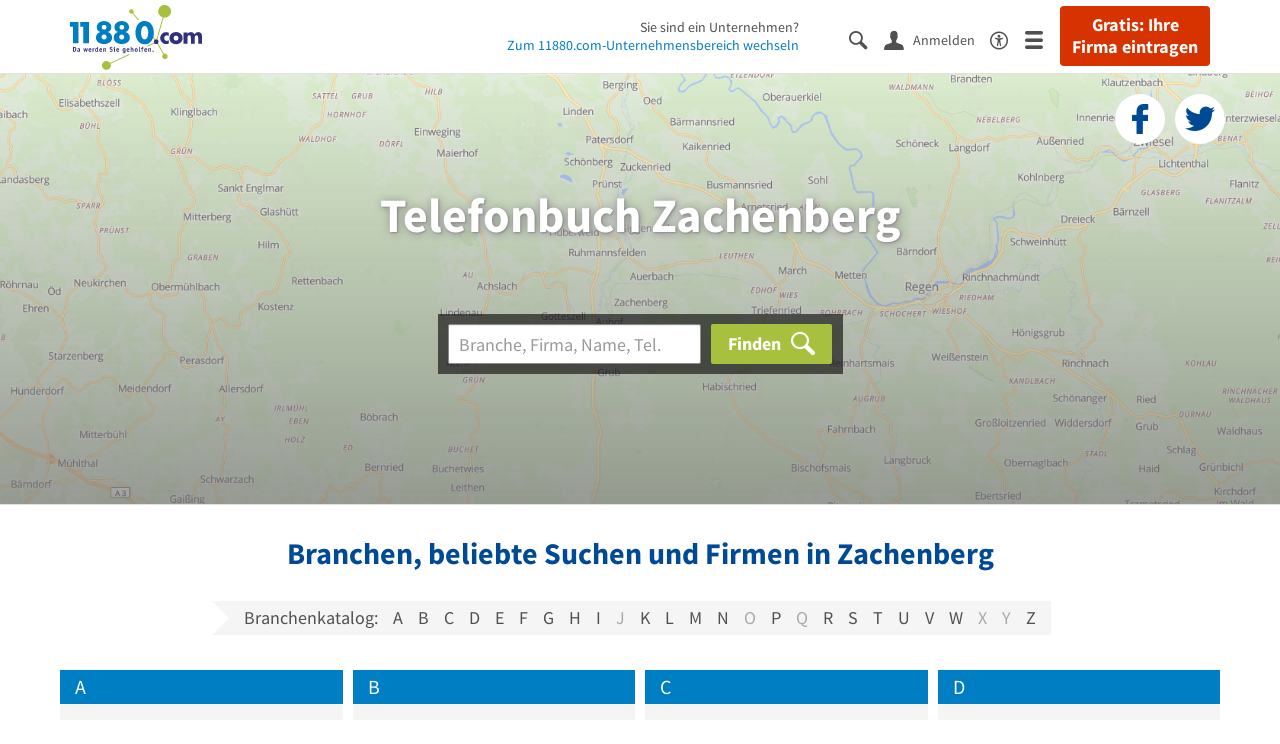

--- FILE ---
content_type: text/html; charset=utf-8
request_url: https://www.11880.com/telefonbuch/zachenberg
body_size: 15573
content:
<!DOCTYPE html>
<html class="no-js" lang="de">
    <head>
        <link rel="preconnect" href="https://a.delivery.consentmanager.net"><link rel="preconnect" href="https://cdn.consentmanager.net"><script>if(!("gdprAppliesGlobally" in window)){window.gdprAppliesGlobally=true}if(!("cmp_id" in window)||window.cmp_id<1){window.cmp_id=0}if(!("cmp_cdid" in window)){window.cmp_cdid="257e89ef4274"}if(!("cmp_params" in window)){window.cmp_params=""}if(!("cmp_host" in window)){window.cmp_host="a.delivery.consentmanager.net"}if(!("cmp_cdn" in window)){window.cmp_cdn="cdn.consentmanager.net"}if(!("cmp_proto" in window)){window.cmp_proto="https:"}if(!("cmp_codesrc" in window)){window.cmp_codesrc="1"}window.cmp_getsupportedLangs=function(){var b=["DE","EN","FR","IT","NO","DA","FI","ES","PT","RO","BG","ET","EL","GA","HR","LV","LT","MT","NL","PL","SV","SK","SL","CS","HU","RU","SR","ZH","TR","UK","AR","BS"];if("cmp_customlanguages" in window){for(var a=0;a<window.cmp_customlanguages.length;a++){b.push(window.cmp_customlanguages[a].l.toUpperCase())}}return b};window.cmp_getRTLLangs=function(){var a=["AR"];if("cmp_customlanguages" in window){for(var b=0;b<window.cmp_customlanguages.length;b++){if("r" in window.cmp_customlanguages[b]&&window.cmp_customlanguages[b].r){a.push(window.cmp_customlanguages[b].l)}}}return a};window.cmp_getlang=function(j){if(typeof(j)!="boolean"){j=true}if(j&&typeof(cmp_getlang.usedlang)=="string"&&cmp_getlang.usedlang!==""){return cmp_getlang.usedlang}var g=window.cmp_getsupportedLangs();var c=[];var f=location.hash;var e=location.search;var a="languages" in navigator?navigator.languages:[];if(f.indexOf("cmplang=")!=-1){c.push(f.substr(f.indexOf("cmplang=")+8,2).toUpperCase())}else{if(e.indexOf("cmplang=")!=-1){c.push(e.substr(e.indexOf("cmplang=")+8,2).toUpperCase())}else{if("cmp_setlang" in window&&window.cmp_setlang!=""){c.push(window.cmp_setlang.toUpperCase())}else{if(a.length>0){for(var d=0;d<a.length;d++){c.push(a[d])}}}}}if("language" in navigator){c.push(navigator.language)}if("userLanguage" in navigator){c.push(navigator.userLanguage)}var h="";for(var d=0;d<c.length;d++){var b=c[d].toUpperCase();if(g.indexOf(b)!=-1){h=b;break}if(b.indexOf("-")!=-1){b=b.substr(0,2)}if(g.indexOf(b)!=-1){h=b;break}}if(h==""&&typeof(cmp_getlang.defaultlang)=="string"&&cmp_getlang.defaultlang!==""){return cmp_getlang.defaultlang}else{if(h==""){h="EN"}}h=h.toUpperCase();return h};(function(){var u=document;var v=u.getElementsByTagName;var h=window;var o="";var b="_en";if("cmp_getlang" in h){o=h.cmp_getlang().toLowerCase();if("cmp_customlanguages" in h){for(var q=0;q<h.cmp_customlanguages.length;q++){if(h.cmp_customlanguages[q].l.toUpperCase()==o.toUpperCase()){o="en";break}}}b="_"+o}function x(i,e){var w="";i+="=";var s=i.length;var d=location;if(d.hash.indexOf(i)!=-1){w=d.hash.substr(d.hash.indexOf(i)+s,9999)}else{if(d.search.indexOf(i)!=-1){w=d.search.substr(d.search.indexOf(i)+s,9999)}else{return e}}if(w.indexOf("&")!=-1){w=w.substr(0,w.indexOf("&"))}return w}var k=("cmp_proto" in h)?h.cmp_proto:"https:";if(k!="http:"&&k!="https:"){k="https:"}var g=("cmp_ref" in h)?h.cmp_ref:location.href;var j=u.createElement("script");j.setAttribute("data-cmp-ab","1");var c=x("cmpdesign","cmp_design" in h?h.cmp_design:"");var f=x("cmpregulationkey","cmp_regulationkey" in h?h.cmp_regulationkey:"");var r=x("cmpgppkey","cmp_gppkey" in h?h.cmp_gppkey:"");var n=x("cmpatt","cmp_att" in h?h.cmp_att:"");j.src=k+"//"+h.cmp_host+"/delivery/cmp.php?"+("cmp_id" in h&&h.cmp_id>0?"id="+h.cmp_id:"")+("cmp_cdid" in h?"&cdid="+h.cmp_cdid:"")+"&h="+encodeURIComponent(g)+(c!=""?"&cmpdesign="+encodeURIComponent(c):"")+(f!=""?"&cmpregulationkey="+encodeURIComponent(f):"")+(r!=""?"&cmpgppkey="+encodeURIComponent(r):"")+(n!=""?"&cmpatt="+encodeURIComponent(n):"")+("cmp_params" in h?"&"+h.cmp_params:"")+(u.cookie.length>0?"&__cmpfcc=1":"")+"&l="+o.toLowerCase()+"&o="+(new Date()).getTime();j.type="text/javascript";j.async=true;if(u.currentScript&&u.currentScript.parentElement){u.currentScript.parentElement.appendChild(j)}else{if(u.body){u.body.appendChild(j)}else{var t=v("body");if(t.length==0){t=v("div")}if(t.length==0){t=v("span")}if(t.length==0){t=v("ins")}if(t.length==0){t=v("script")}if(t.length==0){t=v("head")}if(t.length>0){t[0].appendChild(j)}}}var m="js";var p=x("cmpdebugunminimized","cmpdebugunminimized" in h?h.cmpdebugunminimized:0)>0?"":".min";var a=x("cmpdebugcoverage","cmp_debugcoverage" in h?h.cmp_debugcoverage:"");if(a=="1"){m="instrumented";p=""}var j=u.createElement("script");j.src=k+"//"+h.cmp_cdn+"/delivery/"+m+"/cmp"+b+p+".js";j.type="text/javascript";j.setAttribute("data-cmp-ab","1");j.async=true;if(u.currentScript&&u.currentScript.parentElement){u.currentScript.parentElement.appendChild(j)}else{if(u.body){u.body.appendChild(j)}else{var t=v("body");if(t.length==0){t=v("div")}if(t.length==0){t=v("span")}if(t.length==0){t=v("ins")}if(t.length==0){t=v("script")}if(t.length==0){t=v("head")}if(t.length>0){t[0].appendChild(j)}}}})();window.cmp_addFrame=function(b){if(!window.frames[b]){if(document.body){var a=document.createElement("iframe");a.style.cssText="display:none";if("cmp_cdn" in window&&"cmp_ultrablocking" in window&&window.cmp_ultrablocking>0){a.src="//"+window.cmp_cdn+"/delivery/empty.html"}a.name=b;a.setAttribute("title","Intentionally hidden, please ignore");a.setAttribute("role","none");a.setAttribute("tabindex","-1");document.body.appendChild(a)}else{window.setTimeout(window.cmp_addFrame,10,b)}}};window.cmp_rc=function(h){var b=document.cookie;var f="";var d=0;while(b!=""&&d<100){d++;while(b.substr(0,1)==" "){b=b.substr(1,b.length)}var g=b.substring(0,b.indexOf("="));if(b.indexOf(";")!=-1){var c=b.substring(b.indexOf("=")+1,b.indexOf(";"))}else{var c=b.substr(b.indexOf("=")+1,b.length)}if(h==g){f=c}var e=b.indexOf(";")+1;if(e==0){e=b.length}b=b.substring(e,b.length)}return(f)};window.cmp_stub=function(){var a=arguments;__cmp.a=__cmp.a||[];if(!a.length){return __cmp.a}else{if(a[0]==="ping"){if(a[1]===2){a[2]({gdprApplies:gdprAppliesGlobally,cmpLoaded:false,cmpStatus:"stub",displayStatus:"hidden",apiVersion:"2.0",cmpId:31},true)}else{a[2](false,true)}}else{if(a[0]==="getUSPData"){a[2]({version:1,uspString:window.cmp_rc("")},true)}else{if(a[0]==="getTCData"){__cmp.a.push([].slice.apply(a))}else{if(a[0]==="addEventListener"||a[0]==="removeEventListener"){__cmp.a.push([].slice.apply(a))}else{if(a.length==4&&a[3]===false){a[2]({},false)}else{__cmp.a.push([].slice.apply(a))}}}}}}};window.cmp_gpp_ping=function(){return{gppVersion:"1.0",cmpStatus:"stub",cmpDisplayStatus:"hidden",supportedAPIs:["tcfca","usnat","usca","usva","usco","usut","usct"],cmpId:31}};window.cmp_gppstub=function(){var a=arguments;__gpp.q=__gpp.q||[];if(!a.length){return __gpp.q}var g=a[0];var f=a.length>1?a[1]:null;var e=a.length>2?a[2]:null;if(g==="ping"){return window.cmp_gpp_ping()}else{if(g==="addEventListener"){__gpp.e=__gpp.e||[];if(!("lastId" in __gpp)){__gpp.lastId=0}__gpp.lastId++;var c=__gpp.lastId;__gpp.e.push({id:c,callback:f});return{eventName:"listenerRegistered",listenerId:c,data:true,pingData:window.cmp_gpp_ping()}}else{if(g==="removeEventListener"){var h=false;__gpp.e=__gpp.e||[];for(var d=0;d<__gpp.e.length;d++){if(__gpp.e[d].id==e){__gpp.e[d].splice(d,1);h=true;break}}return{eventName:"listenerRemoved",listenerId:e,data:h,pingData:window.cmp_gpp_ping()}}else{if(g==="getGPPData"){return{sectionId:3,gppVersion:1,sectionList:[],applicableSections:[0],gppString:"",pingData:window.cmp_gpp_ping()}}else{if(g==="hasSection"||g==="getSection"||g==="getField"){return null}else{__gpp.q.push([].slice.apply(a))}}}}}};window.cmp_msghandler=function(d){var a=typeof d.data==="string";try{var c=a?JSON.parse(d.data):d.data}catch(f){var c=null}if(typeof(c)==="object"&&c!==null&&"__cmpCall" in c){var b=c.__cmpCall;window.__cmp(b.command,b.parameter,function(h,g){var e={__cmpReturn:{returnValue:h,success:g,callId:b.callId}};d.source.postMessage(a?JSON.stringify(e):e,"*")})}if(typeof(c)==="object"&&c!==null&&"__uspapiCall" in c){var b=c.__uspapiCall;window.__uspapi(b.command,b.version,function(h,g){var e={__uspapiReturn:{returnValue:h,success:g,callId:b.callId}};d.source.postMessage(a?JSON.stringify(e):e,"*")})}if(typeof(c)==="object"&&c!==null&&"__tcfapiCall" in c){var b=c.__tcfapiCall;window.__tcfapi(b.command,b.version,function(h,g){var e={__tcfapiReturn:{returnValue:h,success:g,callId:b.callId}};d.source.postMessage(a?JSON.stringify(e):e,"*")},b.parameter)}if(typeof(c)==="object"&&c!==null&&"__gppCall" in c){var b=c.__gppCall;window.__gpp(b.command,function(h,g){var e={__gppReturn:{returnValue:h,success:g,callId:b.callId}};d.source.postMessage(a?JSON.stringify(e):e,"*")},"parameter" in b?b.parameter:null,"version" in b?b.version:1)}};window.cmp_setStub=function(a){if(!(a in window)||(typeof(window[a])!=="function"&&typeof(window[a])!=="object"&&(typeof(window[a])==="undefined"||window[a]!==null))){window[a]=window.cmp_stub;window[a].msgHandler=window.cmp_msghandler;window.addEventListener("message",window.cmp_msghandler,false)}};window.cmp_setGppStub=function(a){if(!(a in window)||(typeof(window[a])!=="function"&&typeof(window[a])!=="object"&&(typeof(window[a])==="undefined"||window[a]!==null))){window[a]=window.cmp_gppstub;window[a].msgHandler=window.cmp_msghandler;window.addEventListener("message",window.cmp_msghandler,false)}};window.cmp_addFrame("__cmpLocator");if(!("cmp_disableusp" in window)||!window.cmp_disableusp){window.cmp_addFrame("__uspapiLocator")}if(!("cmp_disabletcf" in window)||!window.cmp_disabletcf){window.cmp_addFrame("__tcfapiLocator")}if(!("cmp_disablegpp" in window)||!window.cmp_disablegpp){window.cmp_addFrame("__gppLocator")}window.cmp_setStub("__cmp");if(!("cmp_disabletcf" in window)||!window.cmp_disabletcf){window.cmp_setStub("__tcfapi")}if(!("cmp_disableusp" in window)||!window.cmp_disableusp){window.cmp_setStub("__uspapi")}if(!("cmp_disablegpp" in window)||!window.cmp_disablegpp){window.cmp_setGppStub("__gpp")};</script>
        
<meta charset="UTF-8" />
<title>Telefonbuch Zachenberg - Adressen &amp; Telefonnummern finden</title>
<meta name="robots" content="index, follow">
<meta name="description" content="Telefonbuch Zachenberg - Finden Sie Unternehmen, Firmen &amp; Personen in Zachenberg mit Telefonnummer, Adresse und weiteren Infos aus dem Branchenbuch Zachenberg.">
<meta name="viewport" content="width=device-width, initial-scale=1">
<meta http-equiv="X-UA-Compatible" content="IE=edge" />
<meta property="og:title" content="Telefonbuch Zachenberg - Adressen &amp; Telefonnummern finden" />
<meta property="og:site_name" content="Telefonbuch Zachenberg - Adressen &amp; Telefonnummern finden" />
<meta property="og:type" content="website" />
    <meta property="og:image" content="//static.11880.com/Portal/images/11880/11880_600x600.png" />
<meta property="og:description" content="Telefonbuch Zachenberg - Finden Sie Unternehmen, Firmen & Personen in Zachenberg mit Telefonnummer, Adresse und weiteren Infos aus dem Branchenbuch Zachenberg." />
<meta property="og:locale" content="de_DE" />
<meta property="og:url" content="https://www.11880.com/telefonbuch/zachenberg" />
<meta property="fb:app_id" content="164582917283669" /> 


<link rel="preconnect" href="https://static.11880.com/" crossorigin /><link rel="preconnect" href="https://static.11880.com/" /><link rel="dns-prefetch" href="https://myk.11880.com" /><link rel="preconnect" href="https://cdn.11880.com/" /><link rel="dns-prefetch" href="https://statistics.11880.com/" /><link rel="preload" href="//static.11880.com/Portal/fonts/icons/11880-icons+1768389307725.woff2"as="font"type="font/woff2"crossorigin>


<link href="https://www.11880.com/telefonbuch/zachenberg" rel="canonical">

	<style>.navbar-custom .logo{background-image:url(https://static.11880.com/Portal/images/11880/logo-vector.svg)}@media only screen and (max-width:767px){.navbar-custom .logo{background-image:url(https://static.11880.com/Portal/images/11880/logo-vector-without-claim.svg)}}@font-face {font-family:  '11880-icons';src:          url('//static.11880.com/Portal/fonts/icons/11880-icons+1768389307725.eot');src:          url('//static.11880.com/Portal/fonts/icons/11880-icons+1768389307725.eot#iefix') format('embedded-opentype'),url('//static.11880.com/Portal/fonts/icons/11880-icons+1768389307725.woff2') format('woff2'),url('//static.11880.com/Portal/fonts/icons/11880-icons+1768389307725.ttf') format('truetype'),url('//static.11880.com/Portal/fonts/icons/11880-icons+1768389307725.woff') format('woff'),url('//static.11880.com/Portal/fonts/icons/11880-icons+1768389307725.svg#11880-icons') format('svg');font-weight:  normal;font-style:   normal;font-display: block;}</style>

<link rel="apple-touch-icon" href="//static.11880.com/Portal/images/apple-touch-icon-11880.png" />
<link rel="icon" href="//static.11880.com/Portal/images/11880/favicon.ico" />
	
	                        <!-- Google Tag Manager -->
    <script type="text/javascript">
        window['gtag_enable_tcf_support'] = true;
        window.dataLayer = window.dataLayer || [];
        function gtag() {
            dataLayer.push(arguments);
        }

        gtag("consent", "default", {
            ad_storage: "denied",
            analytics_storage: "denied",
            wait_for_update: 500
        });

        gtag("set", "ads_data_redaction", true);

        document.addEventListener("DOMContentLoaded", function (event) {
            (function(w, d, s, l, i){
                w[l] = w[l] || [];
                w[l].push({ 'gtm.start': new Date().getTime(), event:'gtm.js' });
                var f = d.getElementsByTagName(s)[0], j = d.createElement(s), dl = l != 'dataLayer' ? '&l=' + l : '';
                j.type = 'text/javascript';
                j.async = true;
                j.src = 'https://www.googletagmanager.com/gtm.js?id=' + i + dl;
                f.parentNode.insertBefore(j, f);

                j.addEventListener('load', function() {
                    console.log('[GTM] Loaded');
                    setTimeout(function(){
                        var _ge = new CustomEvent('gtm_loaded', { bubbles: true });
                        d.dispatchEvent(_ge);
                    }, 500);
                });
            })(window,document,'script','dataLayer','GTM-KNK9MRG');
        });
    </script>
    <!-- End Google Tag Manager -->

        
                        <!-- Google tag (gtag.js) [GA4] -->
    <script type="text/javascript" async src="https://www.googletagmanager.com/gtag/js?id=G-DW1FF9MZ2J"></script>
    <script type="text/javascript">
        window.dataLayer = window.dataLayer || [];
        function gtag(){
            dataLayer.push(arguments);
        }
        gtag('js', new Date());

        gtag("consent", "default", {
            ad_storage: "denied",
            wait_for_update: 500
        });

        gtag('consent', 'update', {
            ad_storage: 'denied',
            analytics_storage: 'granted'
        });

        gtag('config', 'G-DW1FF9MZ2J');
    </script>
    <!-- End Google Tag (gtag.js) [GA4] -->

        	

<script type="text/javascript">if (window.location.hash == '#_=_')window.location.hash = '';</script>

<script type="text/javascript" data-cfasync="false">
    var kt                                        = kt || { };
    kt.Data                                       = kt.Data || { };
    kt.Data.Page                                  = {"eyecatcherImages":[{"fileName":"ekomi.png","fileNameRetina":"ekomi@2x.png","width":150,"height":150,"alt":"eKomi Siegel","url":"https:\/\/www.ekomi.de\/bewertungen-11880-com.html","target":"_blank","show":true}],"heroImages":[{"filename":"startseite_winter-2025.webp","copyright":"\u00a9 pexels \/ grizzlybear","text":"Finden Sie lokale Unternehmen","sub":"Deutschlands gr\u00f6\u00dfte Branchenauskunft","context":"search"},{"filename":"startseite_preisvergleich.webp","copyright":"Foto \u00a9 winyuu","text":"Der 11880.com Preisvergleich: <br>Sparen Sie Zeit &amp; Geld","context":"pricecomparisonselector"},{"filename":"firma-testen.webp","copyright":"Foto \u00a9 istockphoto.com","text":"Wie gut ist Ihre Firma online aufgestellt?","context":"testcompany"}],"source":"LIZHLZHOIZPH."};
    kt.Data.User                                  = kt.Data.User || { };
    kt.Data.Shared                                = kt.Data.Shared || { };
    kt.Data.params                                = kt.Data.params || { };
    kt.Data.Chatbot                               = kt.Data.Chatbot || { };
            kt.Data.Chatbot.projectId = '66a354705515f333bd5ebb97';
        kt.Data.Chatbot.versionId = 'production';
        kt.Data.Chatbot.cssUrl    = 'https://static.11880.com/components/chatbot/css/chatbot.min.css';
        kt.Service                                    = kt.Service || { };
    kt.Service.Environment                        = kt.Service.Environment || { };
    kt.Service.Environment.name                   = 'LIVE';
    kt.Service.Environment.domain                 = '11880.com';
    kt.Service.Environment.rootUrl                = '//www.11880.com';
    kt.Service.Environment.myUrl                  = '//my.11880.com';
    kt.Service.Environment.staticUrl              = '//static.11880.com/';
    kt.Service.Environment.staticVerticalUrl      = 'https://static.11880.com/';
    kt.Service.Environment.b2bSiteUrl             = '//unternehmen.11880.com/';
    kt.Service.Environment.cdnBaseUrl             = '//cdn.11880.com/';
    kt.Service.Environment.osmUrl                 = 'https://osm.11880.com/';
    kt.Service.Environment.osrmUrl                = 'https://osrm.11880.com/';
    kt.Service.Environment.osmFallbackMode        = 'false';
    kt.Service.Environment.Vertical               = kt.Service.Environment.Vertical || { };
    kt.Service.Environment.Vertical.genericDomain = '';
    kt.Service.Environment.Vertical.searchSlug    = '';
    kt.Service.Environment.UAK_COOKIE_NAME        = '__uak';
    kt.Service.Environment.SESSION_KEY            = 'SESSIONKEY';
    kt.Service.GeoIpCity                          = kt.Service.GeoIpCity || { };
    kt.Service.GeoIpCity.name                     = 'Zachenberg';
    kt.Service.GeoIpCity.slug                     = 'Zachenberg';
    kt.Service.brand                              = '11880';
    kt.Service.myKHost                            = 'https://my.11880.com';
    kt.Service.wfdjHost                           = '//www.wirfindendeinenjob.de';
    kt.Service.localytixHost                      = '//www.localytix.de';
    kt.Service.registerUrl                        = '//myk.11880.com/';
    kt.Service.ratingMaxLength                    = '4000';
    kt.Service.loginUrl                           = 'https://myk.11880.com/login';
    kt.Service.Params                             = JSON.parse('[]');
    kt.Service.mouseFlowEnabled                   = false;
    kt.Service.hasFilterTypes                     = { };
    kt.Component                                  = kt.Component || { };

        kt.Data.Shared.leadFormSubmitUrl = "//v.11880.com";
            kt.Data.Shared.leadFormTracking = {"referrer":"none","trackingId":null,"trackingType":null,"portaltype":"11880.com","pagetype":"undefined \/telefonbuch\/zachenberg","verticaltype":"","formtype":"","trade":"","label":""};
        //User Auth
        kt.Data.User.isLoggedIn = false;
    kt.Data.User.role = 'guest';
        
    </script>




                        <link rel="stylesheet"
                  href="//static.11880.com/Portal/css/main_11880.min+1768389307725.css" />
            <!--[if lte IE 9]>
<link rel="stylesheet" href="//static.11880.com/Portal/css/main.11880.ie9+1768389307725.css" />
<link rel="stylesheet" href="//static.11880.com/Portal/css/ie9.min+1768389307725.css" />
<![endif]-->




<!--[if lt IE 9]>
<script src="//static.11880.com/Portal/js/vendor/html5shiv.js"></script>
<![endif]-->


        


    </head>
    <body class="11880 telefonbuch">
        
    <nav class="navbar navbar-default navbar-custom navbar-fixed-top" id="main-navigation">
        <div class="container-fluid">
            <div id="navbar">
                <a class="logo"
                   title="11880.com"
                   href="//www.11880.com"
                >
                    <span class="sr-only">11880.com</span>
                </a>

                                    <form class="link-form" action="https://www.11880.com/form"method="POST" target="_blank"><input type="hidden" name="source" value="*JSPPyTNQ4HnYNS1Ye1m4MOgNTfrtfQtxizfOOgUDidABCTCNG2nUFFsX9GicBFXRtraptDTig_NIvMNY2QnbdQ" /><button class="link nav-register hidden-special hidden-sm hidden-xs" title="Gratis: Ihre Firma eintragen"type="submit">
                        Gratis: Ihre Firma eintragen
                    </button></form>
                
                <ul class="nav navbar-nav navbar-right">
                                            <li id="navbar-search-icon" class="navbar-search-icon">
                            <button class="link" data-bind="click: kt.Service.TopNavigation.toggleSearchNavigation" aria-label="Suche einblenden">
                                <span id="toggle-search-icons" class="icon-search"></span>
                            </button>
                        </li>
                    
                                                                        <li class="navbar-user-info">
                                <form class="link-form" action="https://www.11880.com/form"method="POST"><input type="hidden" name="source" value="*JSPPyTNQ4HkO-uFFPTtpOidLHJ9bvI_NLXlEGPuqbMA" /><button class="link log-user" aria-label="Anmelden"type="submit">
                                    <span class="icon-user"></span>
                                    <span class="text-with-icon center-text-with-icon hidden-sm hidden-xs">Anmelden</span>
                                </button></form>
                            </li>
                                                                <li>
                        <a href="/barrierefreiheit">
                            <span class="icon-accessibility"></span>
                        </a>
                    </li>
                    <li class="navbar-toggle-burger-menu">
                        <button class="link" data-bind="click: kt.Service.TopNavigation.toggleBurgerMenu" aria-label="Menü">
                            <span class="icon-menu"></span>
                                                    </button>
                        <div id="main-mega-menu" class="mega-menu-content mega-menu-right mega-menu-burger mega-menu-fixed"
                             style="display: none;" data-bind="visible: kt.Service.TopNavigation.isBurgerMenuVisible">
                            <div class="mega-menu-inner">
                                <div class="row">
                                                                                                                <ul class="list-unstyled col-xs-12">
                                            <li class="hidden-sm-up">
                                                <button data-bind="click: kt.Service.TopNavigation.toggleBurgerMenu" aria-label="Menü"
                                                        class="options-close"><span class="icon-close"></span></button>
                                            </li>
                                                                                    </ul>
                                                                                                                                
    <ul class="list-unstyled col-xs-12">
                    
                                                <li>
                        <button class="js-toggle-for-users" data-bind="click: function() { kt.Service.TopNavigation.toggleMenuX('burger', 'for-users', false); }">
                            Für Sie

                            <span class="icon-right">
                            </span>
                        </button>

                        <div class="js-submenu js-submenu-for-users collapsed-nested-menu"
                             data-bind="{ visible: kt.Service.TopNavigation.isMenuVisibleX('burger', 'for-users') }"
                             data-is-initially-open="true">

                            <div class="options d-sm-none hidden-sm-up">
                                <button class="options-close" aria-label="Menü" data-bind="click: kt.Service.TopNavigation.toggleBurgerMenu">
                                    <span class="icon-close"></span>
                                </button>

                                <button class="options-back" data-bind="click: function(){ kt.Service.TopNavigation.toggleMenuX('burger', 'for-users'); }">
                                    <span class="icon-left"></span>
                                </button>
                            </div>

                            <div class="collapsed-nested-menu_content" data-menu-id="for-users">
                                <div class="h3 nested-menu-headline d-sm-none hidden-sm-up">
                                    Für Sie
                                </div>

                                    
    <ul class="list-unstyled col-xs-12">
                    
                                                <li>
                        <a title="Detailsuche"                           href="https://www.11880.com/suche">
                            Detailsuche
                        </a>
                    </li>
                                                
                                                <li>
                        <a title="Personensuche"                           href="https://www.11880.com/personensuche">
                            Personensuche
                        </a>
                    </li>
                                                
                                                <li>
                        <a title="Rückwärtssuche"                           href="https://www.11880.com/rueckwaertssuche">
                            Rückwärtssuche
                        </a>
                    </li>
                                                
                                                <li>
                        <a title="Branchenbuch"                           href="https://www.11880.com/branchenbuch">
                            Branchenbuch
                        </a>
                    </li>
                                                
                                                <li>
                        <a title="Telefonbuch"                           href="https://www.11880.com/telefonbuch">
                            Telefonbuch
                        </a>
                    </li>
                                                
                                                <li>
                        <a title="Firmenverzeichnis"                           href="https://www.11880.com/firmen-abc">
                            Firmenverzeichnis
                        </a>
                    </li>
                                                
                                                <li>
                        <a title="Preisvergleich"                           href="https://www.11880.com/preisvergleich">
                            Preisvergleich
                        </a>
                    </li>
                                                
                                                <li>
                        <a title="Telefonauskunft"                           href="https://www.11880.com/telefonauskunft">
                            Telefonauskunft
                        </a>
                    </li>
                                                
                                                <li>
                        <a title="Firmensuche"                           href="https://www.11880.com/firmen-finden">
                            Firmensuche
                        </a>
                    </li>
                                    
    </ul>

                            </div>
                        </div>
                    </li>
                                                
                            <li class="separator clearfix">
                </li>
                                
                                                <li>
                        <button class="js-toggle-for-business" data-bind="click: function() { kt.Service.TopNavigation.toggleMenuX('burger', 'for-business', false); }">
                            Für Firmeninhaber

                            <span class="icon-right">
                            </span>
                        </button>

                        <div class="js-submenu js-submenu-for-business collapsed-nested-menu"
                             data-bind="{ visible: kt.Service.TopNavigation.isMenuVisibleX('burger', 'for-business') }"
                             data-is-initially-open="true">

                            <div class="options d-sm-none hidden-sm-up">
                                <button class="options-close" aria-label="Menü" data-bind="click: kt.Service.TopNavigation.toggleBurgerMenu">
                                    <span class="icon-close"></span>
                                </button>

                                <button class="options-back" data-bind="click: function(){ kt.Service.TopNavigation.toggleMenuX('burger', 'for-business'); }">
                                    <span class="icon-left"></span>
                                </button>
                            </div>

                            <div class="collapsed-nested-menu_content" data-menu-id="for-business">
                                <div class="h3 nested-menu-headline d-sm-none hidden-sm-up">
                                    Für Firmeninhaber
                                </div>

                                    
    <ul class="list-unstyled col-xs-12">
                    
                                                <li>
                        <a title="Unsere Produkte" rel="noopener" target="_blank"                           href="https://unternehmen.11880.com">
                            Unsere Produkte
                        </a>
                    </li>
                                                
                                                <li>
                        <a title="Unser Angebotsservice"                           href="https://www.11880.com/angebotsservice">
                            Unser Angebotsservice
                        </a>
                    </li>
                                                
                                                <li>
                        <button class="js-toggle-more-portals" data-bind="click: function() { kt.Service.TopNavigation.toggleMenuX('burger', 'more-portals', false); }">
                            Unsere Portale

                            <span class="icon-right">
                            </span>
                        </button>

                        <div class="js-submenu js-submenu-more-portals collapsed-nested-menu"
                             data-bind="{ visible: kt.Service.TopNavigation.isMenuVisibleX('burger', 'more-portals') }"
                             data-is-initially-open="false">

                            <div class="options d-sm-none hidden-sm-up">
                                <button class="options-close" aria-label="Menü" data-bind="click: kt.Service.TopNavigation.toggleBurgerMenu">
                                    <span class="icon-close"></span>
                                </button>

                                <button class="options-back" data-bind="click: function(){ kt.Service.TopNavigation.toggleMenuX('burger', 'more-portals'); }">
                                    <span class="icon-left"></span>
                                </button>
                            </div>

                            <div class="collapsed-nested-menu_content" data-menu-id="more-portals">
                                <div class="h3 nested-menu-headline d-sm-none hidden-sm-up">
                                    Unsere Portale
                                </div>

                                    
    <ul class="list-unstyled col-xs-12">
                    
                                                <li>
                        <a title="11880 Fachportale" rel="noopener" target="_blank"                           href="https://unternehmen.11880.com/fachportaleintrag#fachportale">
                            11880 Fachportale
                        </a>
                    </li>
                                                
                                                <li>
                        <a title="werkenntdenBESTEN" rel="noopener" target="_blank"                           href="https://www.werkenntdenbesten.de">
                            werkenntdenBESTEN
                        </a>
                    </li>
                                                
                                                <li>
                        <a title="wirfindendeinenJOB" rel="noopener" target="_blank"                           href="https://www.wirfindendeinenjob.de/">
                            wirfindendeinenJOB
                        </a>
                    </li>
                                                
                                                <li>
                        <a title="cleverB2B" rel="noopener" target="_blank"                           href="https://business.cleverb2b.de">
                            cleverB2B
                        </a>
                    </li>
                                                
                                                <li>
                        <a title="Postleitzahlen.de" rel="noopener" target="_blank"                           href="https://www.postleitzahlen.de">
                            Postleitzahlen.de
                        </a>
                    </li>
                                    
    </ul>

                            </div>
                        </div>
                    </li>
                                                
                                                <li>
                        <a title="Referenzen" rel="noopener" target="_blank"                           href="https://erfahrungen.11880.com">
                            Referenzen
                        </a>
                    </li>
                                    
    </ul>

                            </div>
                        </div>
                    </li>
                                                
                            <li>
                    <a class="register-company"
                       title="Firma eintragen" rel="noopener"                       href="https://firma-eintragen-kostenlos.11880.com">
                        Firma eintragen
                    </a>
                </li>
                                
                            <li class="separator clearfix">
                </li>
                                
                                                <li>
                        <button class="js-toggle-about-us" data-bind="click: function() { kt.Service.TopNavigation.toggleMenuX('burger', 'about-us', false); }">
                            Über 11880.com

                            <span class="icon-right">
                            </span>
                        </button>

                        <div class="js-submenu js-submenu-about-us collapsed-nested-menu"
                             data-bind="{ visible: kt.Service.TopNavigation.isMenuVisibleX('burger', 'about-us') }"
                             data-is-initially-open="true">

                            <div class="options d-sm-none hidden-sm-up">
                                <button class="options-close" aria-label="Menü" data-bind="click: kt.Service.TopNavigation.toggleBurgerMenu">
                                    <span class="icon-close"></span>
                                </button>

                                <button class="options-back" data-bind="click: function(){ kt.Service.TopNavigation.toggleMenuX('burger', 'about-us'); }">
                                    <span class="icon-left"></span>
                                </button>
                            </div>

                            <div class="collapsed-nested-menu_content" data-menu-id="about-us">
                                <div class="h3 nested-menu-headline d-sm-none hidden-sm-up">
                                    Über 11880.com
                                </div>

                                    
    <ul class="list-unstyled col-xs-12">
                    
                                                <li>
                        <a title="Über uns" rel="noopener" target="_blank"                           href="https://unternehmen.11880.com/ueber-uns">
                            Über uns
                        </a>
                    </li>
                                                
                                                <li>
                        <a title="Arbeiten bei 11880.com" rel="noopener" target="_blank"                           href="https://karriere.11880.com">
                            Arbeiten bei 11880.com
                        </a>
                    </li>
                                                
                                                <li>
                        <a title="Investor Relations" rel="noopener" target="_blank"                           href="https://ir.11880.com">
                            Investor Relations
                        </a>
                    </li>
                                    
    </ul>

                            </div>
                        </div>
                    </li>
                                    
    </ul>

                                                                    </div>
                            </div>
                        </div>
                    </li>
                </ul>

                                    <div class="nav navbar-nav navbar-main nav-company-page hidden-xs" data-bind="visible: kt.Service.TopNavigation.isLeftNavigationVisible">
                        Sie sind ein Unternehmen?<br />
                        <a href="https://unternehmen.11880.com"
                           rel="noopener nofollow"
                           title="11880.com-Unternehmensbereich"
                           target="_blank">Zum 11880.com-Unternehmensbereich wechseln</a>
                    </div>
                
                <div class="nav-search-bar-header navbar-left navbar-search"
                     data-bind="visible: kt.Service.TopNavigation.isSearchBarVisible" style="display:none;">
                    <div class="search-bar-header">
                        <search-bar-header params="{ 'instance': 'header' }"></search-bar-header>
                    </div>
                </div>
            </div>
        </div>

            </nav>

        <div id="page">
            <section class="content-body content">
                                    <section class="hero">

    
    
    
                <div class="soc-buttons">
        <form class="link-form" action="https://www.11880.com/form"method="POST" target="_blank"><input type="hidden" name="source" value="*JSPPyTNQ4HkNFcmJxQRv1mPDJDnJoGIW_kplPQjBVfD-MAi9yzWfGOCkwNfUw2kWXAg5qxWxJeGKavSrZUcB7_s7LfmGYgfChhaL6sWcg3M" /><button class="link" title="Eintrag twittern" data-bind="click: function() { kt.Service.Tracking.triggerROA('share'); return true; }"type="submit">
            <span class="icon-twitter"></span>
        </button></form>
        <form class="link-form" action="https://www.11880.com/form"method="POST" target="_blank"><input type="hidden" name="source" value="*JSPPyTNQ4HlK6q4KS4UGUgDbth9uS5HjNgVzx7ijm27WdGOTFGCFgj2tDy-Jblm1Cgr2tqdq8sATc1vZ82_YtBpk6VlsyUECcpvKzZjQ_rX8Nh7I0_y3iTLtRAnljwvF" /><button class="link" title="Eintrag bei Facebook teilen" data-bind="click: function() { kt.Service.Tracking.triggerROA('share'); return true; }"type="submit">
            <span class="icon-facebook"></span>
        </button></form>
    </div>

    
    
    
            <h1>Telefonbuch Zachenberg<br />
                </h1>
    
    
    
    
    
            <map-search-bar ></map-search-bar>
    
            <script type="text/javascript">
    var kt           = kt || {};
    kt.Config        = kt.Config || {};
    kt.Config.Plugin = kt.Config.Plugin || {};
    kt.Config.Plugin.HeroCarousel = {
        id: 'carousel-imagecarousel-2',
        settings: {
            speed : 4000,
            controls : false,
            pause : 4000,
            isMap : true,
        }
    };
</script>
<div class="carousel" id="carousel-imagecarousel-2">
                        <div>
                <img src="" data-src="//osms.11880.com/static/smap-48.967488x12.999369-12-1680x600.png" style="display: none;"  class="unveil">
            </div>
            
</div>

    
            <div class="trans-back">&nbsp;</div>
    
            <search-bar></search-bar>
    
	
            
    
    
    
</section>








                                            
                                                            <section id="trades-link-box--trades-by-city-from-a-to-z" class="trades-link-box trades-link-box--trades-by-city-from-a-to-z"><h2 class="trades-link-box__headline">Branchen, beliebte Suchen und Firmen in Zachenberg</h2><div class="container-fluid"><div class="row trades-link-box__row"><div class="col-xs-12 trades-link-box__col"><div class="letter-nav"><ul class="letter-nav__list"><li class="letter-nav__list-element">Branchenkatalog:</li><li class="letter-nav__list-element "><a href="/telefonbuch/zachenberg/a" title="Branchen mit A in Zachenberg" class="letter-nav__link">A</a></li><li class="letter-nav__list-element "><a href="/telefonbuch/zachenberg/b" title="Branchen mit B in Zachenberg" class="letter-nav__link">B</a></li><li class="letter-nav__list-element "><a href="/telefonbuch/zachenberg/c" title="Branchen mit C in Zachenberg" class="letter-nav__link">C</a></li><li class="letter-nav__list-element "><a href="/telefonbuch/zachenberg/d" title="Branchen mit D in Zachenberg" class="letter-nav__link">D</a></li><li class="letter-nav__list-element "><a href="/telefonbuch/zachenberg/e" title="Branchen mit E in Zachenberg" class="letter-nav__link">E</a></li><li class="letter-nav__list-element "><a href="/telefonbuch/zachenberg/f" title="Branchen mit F in Zachenberg" class="letter-nav__link">F</a></li><li class="letter-nav__list-element "><a href="/telefonbuch/zachenberg/g" title="Branchen mit G in Zachenberg" class="letter-nav__link">G</a></li><li class="letter-nav__list-element "><a href="/telefonbuch/zachenberg/h" title="Branchen mit H in Zachenberg" class="letter-nav__link">H</a></li><li class="letter-nav__list-element "><a href="/telefonbuch/zachenberg/i" title="Branchen mit I in Zachenberg" class="letter-nav__link">I</a></li><li class="letter-nav__list-element "><span class="letter-nav__list-element-inactive">J</span></li><li class="letter-nav__list-element "><a href="/telefonbuch/zachenberg/k" title="Branchen mit K in Zachenberg" class="letter-nav__link">K</a></li><li class="letter-nav__list-element "><a href="/telefonbuch/zachenberg/l" title="Branchen mit L in Zachenberg" class="letter-nav__link">L</a></li><li class="letter-nav__list-element "><a href="/telefonbuch/zachenberg/m" title="Branchen mit M in Zachenberg" class="letter-nav__link">M</a></li><li class="letter-nav__list-element "><a href="/telefonbuch/zachenberg/n" title="Branchen mit N in Zachenberg" class="letter-nav__link">N</a></li><li class="letter-nav__list-element "><span class="letter-nav__list-element-inactive">O</span></li><li class="letter-nav__list-element "><a href="/telefonbuch/zachenberg/p" title="Branchen mit P in Zachenberg" class="letter-nav__link">P</a></li><li class="letter-nav__list-element "><span class="letter-nav__list-element-inactive">Q</span></li><li class="letter-nav__list-element "><a href="/telefonbuch/zachenberg/r" title="Branchen mit R in Zachenberg" class="letter-nav__link">R</a></li><li class="letter-nav__list-element "><a href="/telefonbuch/zachenberg/s" title="Branchen mit S in Zachenberg" class="letter-nav__link">S</a></li><li class="letter-nav__list-element "><a href="/telefonbuch/zachenberg/t" title="Branchen mit T in Zachenberg" class="letter-nav__link">T</a></li><li class="letter-nav__list-element "><a href="/telefonbuch/zachenberg/u" title="Branchen mit U in Zachenberg" class="letter-nav__link">U</a></li><li class="letter-nav__list-element "><a href="/telefonbuch/zachenberg/v" title="Branchen mit V in Zachenberg" class="letter-nav__link">V</a></li><li class="letter-nav__list-element "><a href="/telefonbuch/zachenberg/w" title="Branchen mit W in Zachenberg" class="letter-nav__link">W</a></li><li class="letter-nav__list-element "><span class="letter-nav__list-element-inactive">X</span></li><li class="letter-nav__list-element "><span class="letter-nav__list-element-inactive">Y</span></li><li class="letter-nav__list-element "><a href="/telefonbuch/zachenberg/z" title="Branchen mit Z in Zachenberg" class="letter-nav__link">Z</a></li></ul></div></div></div><div class="row trades-link-box__row"><div class="col-xs-12 col-sm-3 trades-link-box__col"><div class="trades-link-box__panel"><h3 class="trades-link-box__panel-headline">A</h3><div class="trades-link-box__panel-content"><ul class="trades-link-box__list"><li class="trades-link-box__list-item"><a href="https://www.11880.com/suche/autowerkstatt/zachenberg" title="Autowerkstatt Zachenberg" class="trades-link-box__list-item-link">Autowerkstatt</a></li><li class="trades-link-box__list-item"><a href="https://www.11880.com/suche/autoteile/zachenberg" title="Autoteile Zachenberg" class="trades-link-box__list-item-link">Autoteile</a></li><li class="trades-link-box__list-item"><a href="https://www.11880.com/suche/autohandel/zachenberg" title="Autohandel Zachenberg" class="trades-link-box__list-item-link">Autohandel</a></li><li class="trades-link-box__list-item"><a href="https://www.11880.com/suche/architekturbuero/zachenberg" title="Architekturbüro Zachenberg" class="trades-link-box__list-item-link">Architekturbüro</a></li><li class="trades-link-box__list-item"><a href="https://www.11880.com/suche/autozubehoer/zachenberg" title="Autozubehör Zachenberg" class="trades-link-box__list-item-link">Autozubehör</a></li><li class="trades-link-box__list-item"><a href="/telefonbuch/zachenberg/a" title="Branchen mit A in Zachenberg" class="trades-link-box__list-item-link"><i class="icon-right"></i> mehr mit A</a></li></ul></div></div></div><div class="col-xs-12 col-sm-3 trades-link-box__col"><div class="trades-link-box__panel"><h3 class="trades-link-box__panel-headline">B</h3><div class="trades-link-box__panel-content"><ul class="trades-link-box__list"><li class="trades-link-box__list-item"><a href="https://www.11880.com/suche/buchhandlung/zachenberg" title="Buchhandlung Zachenberg" class="trades-link-box__list-item-link">Buchhandlung</a></li><li class="trades-link-box__list-item"><a href="https://www.11880.com/suche/baustoffhandel/zachenberg" title="Baustoffhandel Zachenberg" class="trades-link-box__list-item-link">Baustoffhandel</a></li><li class="trades-link-box__list-item"><a href="https://www.11880.com/suche/baumaschinenverleih/zachenberg" title="Baumaschinenverleih Zachenberg" class="trades-link-box__list-item-link">Baumaschinenverleih</a></li><li class="trades-link-box__list-item"><a href="https://www.11880.com/suche/bodenleger/zachenberg" title="Bodenleger Zachenberg" class="trades-link-box__list-item-link">Bodenleger</a></li><li class="trades-link-box__list-item"><a href="https://www.11880.com/suche/bueroservice/zachenberg" title="Büroservice Zachenberg" class="trades-link-box__list-item-link">Büroservice</a></li><li class="trades-link-box__list-item"><a href="/telefonbuch/zachenberg/b" title="Branchen mit B in Zachenberg" class="trades-link-box__list-item-link"><i class="icon-right"></i> mehr mit B</a></li></ul></div></div></div><div class="col-xs-12 col-sm-3 trades-link-box__col"><div class="trades-link-box__panel"><h3 class="trades-link-box__panel-headline">C</h3><div class="trades-link-box__panel-content"><ul class="trades-link-box__list"><li class="trades-link-box__list-item"><a href="https://www.11880.com/suche/computerhaendler/zachenberg" title="Computerhändler Zachenberg" class="trades-link-box__list-item-link">Computerhändler</a></li></ul></div></div></div><div class="col-xs-12 col-sm-3 trades-link-box__col"><div class="trades-link-box__panel"><h3 class="trades-link-box__panel-headline">D</h3><div class="trades-link-box__panel-content"><ul class="trades-link-box__list"><li class="trades-link-box__list-item"><a href="https://www.11880.com/suche/dreherei/zachenberg" title="Dreherei Zachenberg" class="trades-link-box__list-item-link">Dreherei</a></li><li class="trades-link-box__list-item"><a href="https://www.11880.com/suche/dienstleistung/zachenberg" title="Dienstleistung Zachenberg" class="trades-link-box__list-item-link">Dienstleistung</a></li></ul></div></div></div></div><div class="row trades-link-box__row"><div class="col-xs-12 col-sm-3 trades-link-box__col"><div class="trades-link-box__panel"><h3 class="trades-link-box__panel-headline">E</h3><div class="trades-link-box__panel-content"><ul class="trades-link-box__list"><li class="trades-link-box__list-item"><a href="https://www.11880.com/suche/elektriker/zachenberg" title="Elektriker Zachenberg" class="trades-link-box__list-item-link">Elektriker</a></li><li class="trades-link-box__list-item"><a href="https://www.11880.com/suche/einzelhandel/zachenberg" title="Einzelhandel Zachenberg" class="trades-link-box__list-item-link">Einzelhandel</a></li><li class="trades-link-box__list-item"><a href="https://www.11880.com/suche/eisenware/zachenberg" title="Eisenware Zachenberg" class="trades-link-box__list-item-link">Eisenware</a></li><li class="trades-link-box__list-item"><a href="https://www.11880.com/suche/entrostungen/zachenberg" title="Entrostungen Zachenberg" class="trades-link-box__list-item-link">Entrostungen</a></li></ul></div></div></div><div class="col-xs-12 col-sm-3 trades-link-box__col"><div class="trades-link-box__panel"><h3 class="trades-link-box__panel-headline">F</h3><div class="trades-link-box__panel-content"><ul class="trades-link-box__list"><li class="trades-link-box__list-item"><a href="https://www.11880.com/suche/ferienwohnung/zachenberg" title="Ferienwohnung Zachenberg" class="trades-link-box__list-item-link">Ferienwohnung</a></li><li class="trades-link-box__list-item"><a href="https://www.11880.com/suche/fahrdienst/zachenberg" title="Fahrdienst Zachenberg" class="trades-link-box__list-item-link">Fahrdienst</a></li><li class="trades-link-box__list-item"><a href="https://www.11880.com/suche/ferienhof/zachenberg" title="Ferienhof Zachenberg" class="trades-link-box__list-item-link">Ferienhof</a></li><li class="trades-link-box__list-item"><a href="https://www.11880.com/suche/feuerwehr/zachenberg" title="Feuerwehr Zachenberg" class="trades-link-box__list-item-link">Feuerwehr</a></li><li class="trades-link-box__list-item"><a href="https://www.11880.com/suche/fischzuechterei/zachenberg" title="Fischzüchterei Zachenberg" class="trades-link-box__list-item-link">Fischzüchterei</a></li><li class="trades-link-box__list-item"><a href="/telefonbuch/zachenberg/f" title="Branchen mit F in Zachenberg" class="trades-link-box__list-item-link"><i class="icon-right"></i> mehr mit F</a></li></ul></div></div></div><div class="col-xs-12 col-sm-3 trades-link-box__col"><div class="trades-link-box__panel"><h3 class="trades-link-box__panel-headline">G</h3><div class="trades-link-box__panel-content"><ul class="trades-link-box__list"><li class="trades-link-box__list-item"><a href="https://www.11880.com/suche/gartenbau/zachenberg" title="Gartenbau Zachenberg" class="trades-link-box__list-item-link">Gartenbau</a></li><li class="trades-link-box__list-item"><a href="https://www.11880.com/suche/garten-und-landschaftsbau/zachenberg" title="Garten und Landschaftsbau Zachenberg" class="trades-link-box__list-item-link">Garten und Landschaftsbau</a></li><li class="trades-link-box__list-item"><a href="https://www.11880.com/suche/grosshandel/zachenberg" title="Großhandel Zachenberg" class="trades-link-box__list-item-link">Großhandel</a></li><li class="trades-link-box__list-item"><a href="https://www.11880.com/suche/gasthof/zachenberg" title="Gasthof Zachenberg" class="trades-link-box__list-item-link">Gasthof</a></li><li class="trades-link-box__list-item"><a href="https://www.11880.com/suche/gardine/zachenberg" title="Gardine Zachenberg" class="trades-link-box__list-item-link">Gardine</a></li><li class="trades-link-box__list-item"><a href="/telefonbuch/zachenberg/g" title="Branchen mit G in Zachenberg" class="trades-link-box__list-item-link"><i class="icon-right"></i> mehr mit G</a></li></ul></div></div></div><div class="col-xs-12 col-sm-3 trades-link-box__col"><div class="trades-link-box__panel"><h3 class="trades-link-box__panel-headline">H</h3><div class="trades-link-box__panel-content"><ul class="trades-link-box__list"><li class="trades-link-box__list-item"><a href="https://www.11880.com/suche/hotel/zachenberg" title="Hotel Zachenberg" class="trades-link-box__list-item-link">Hotel</a></li><li class="trades-link-box__list-item"><a href="https://www.11880.com/suche/heilpraktiker/zachenberg" title="Heilpraktiker Zachenberg" class="trades-link-box__list-item-link">Heilpraktiker</a></li><li class="trades-link-box__list-item"><a href="https://www.11880.com/suche/handelsgesellschaft/zachenberg" title="Handelsgesellschaft Zachenberg" class="trades-link-box__list-item-link">Handelsgesellschaft</a></li><li class="trades-link-box__list-item"><a href="https://www.11880.com/suche/heizoel/zachenberg" title="Heizöl Zachenberg" class="trades-link-box__list-item-link">Heizöl</a></li><li class="trades-link-box__list-item"><a href="https://www.11880.com/suche/hersteller/zachenberg" title="Hersteller Zachenberg" class="trades-link-box__list-item-link">Hersteller</a></li><li class="trades-link-box__list-item"><a href="/telefonbuch/zachenberg/h" title="Branchen mit H in Zachenberg" class="trades-link-box__list-item-link"><i class="icon-right"></i> mehr mit H</a></li></ul></div></div></div></div><div class="row trades-link-box__row"><div class="col-xs-12 col-sm-3 trades-link-box__col"><div class="trades-link-box__panel"><h3 class="trades-link-box__panel-headline">I</h3><div class="trades-link-box__panel-content"><ul class="trades-link-box__list"><li class="trades-link-box__list-item"><a href="https://www.11880.com/suche/ingenieurbuero/zachenberg" title="Ingenieurbüro Zachenberg" class="trades-link-box__list-item-link">Ingenieurbüro</a></li><li class="trades-link-box__list-item"><a href="https://www.11880.com/suche/industriereinigung/zachenberg" title="Industriereinigung Zachenberg" class="trades-link-box__list-item-link">Industriereinigung</a></li></ul></div></div></div><div class="col-xs-12 col-sm-3 trades-link-box__col"><div class="trades-link-box__panel"><h3 class="trades-link-box__panel-headline">K</h3><div class="trades-link-box__panel-content"><ul class="trades-link-box__list"><li class="trades-link-box__list-item"><a href="https://www.11880.com/suche/kosmetikstudio/zachenberg" title="Kosmetikstudio Zachenberg" class="trades-link-box__list-item-link">Kosmetikstudio</a></li><li class="trades-link-box__list-item"><a href="https://www.11880.com/suche/klaeranlage/zachenberg" title="Kläranlage Zachenberg" class="trades-link-box__list-item-link">Kläranlage</a></li></ul></div></div></div><div class="col-xs-12 col-sm-3 trades-link-box__col"><div class="trades-link-box__panel"><h3 class="trades-link-box__panel-headline">L</h3><div class="trades-link-box__panel-content"><ul class="trades-link-box__list"><li class="trades-link-box__list-item"><a href="https://www.11880.com/suche/lohnsteuerhilfeverein/zachenberg" title="Lohnsteuerhilfeverein Zachenberg" class="trades-link-box__list-item-link">Lohnsteuerhilfeverein</a></li><li class="trades-link-box__list-item"><a href="https://www.11880.com/suche/landwirtschaft/zachenberg" title="Landwirtschaft Zachenberg" class="trades-link-box__list-item-link">Landwirtschaft</a></li><li class="trades-link-box__list-item"><a href="https://www.11880.com/suche/lebensmittel/zachenberg" title="Lebensmittel Zachenberg" class="trades-link-box__list-item-link">Lebensmittel</a></li><li class="trades-link-box__list-item"><a href="https://www.11880.com/suche/logistik/zachenberg" title="Logistik Zachenberg" class="trades-link-box__list-item-link">Logistik</a></li></ul></div></div></div><div class="col-xs-12 col-sm-3 trades-link-box__col"><div class="trades-link-box__panel"><h3 class="trades-link-box__panel-headline">M</h3><div class="trades-link-box__panel-content"><ul class="trades-link-box__list"><li class="trades-link-box__list-item"><a href="https://www.11880.com/suche/maler/zachenberg" title="Maler Zachenberg" class="trades-link-box__list-item-link">Maler</a></li><li class="trades-link-box__list-item"><a href="https://www.11880.com/suche/massagepraxis/zachenberg" title="Massagepraxis Zachenberg" class="trades-link-box__list-item-link">Massagepraxis</a></li><li class="trades-link-box__list-item"><a href="https://www.11880.com/suche/metallverarbeitung/zachenberg" title="Metallverarbeitung Zachenberg" class="trades-link-box__list-item-link">Metallverarbeitung</a></li><li class="trades-link-box__list-item"><a href="https://www.11880.com/suche/massage/zachenberg" title="Massage Zachenberg" class="trades-link-box__list-item-link">Massage</a></li><li class="trades-link-box__list-item"><a href="https://www.11880.com/suche/metallbearbeitung/zachenberg" title="Metallbearbeitung Zachenberg" class="trades-link-box__list-item-link">Metallbearbeitung</a></li><li class="trades-link-box__list-item"><a href="/telefonbuch/zachenberg/m" title="Branchen mit M in Zachenberg" class="trades-link-box__list-item-link"><i class="icon-right"></i> mehr mit M</a></li></ul></div></div></div></div><div class="row trades-link-box__row"><div class="col-xs-12 col-sm-3 trades-link-box__col"><div class="trades-link-box__panel"><h3 class="trades-link-box__panel-headline">N</h3><div class="trades-link-box__panel-content"><ul class="trades-link-box__list"><li class="trades-link-box__list-item"><a href="https://www.11880.com/suche/notdienst/zachenberg" title="Notdienst Zachenberg" class="trades-link-box__list-item-link">Notdienst</a></li></ul></div></div></div><div class="col-xs-12 col-sm-3 trades-link-box__col"><div class="trades-link-box__panel"><h3 class="trades-link-box__panel-headline">P</h3><div class="trades-link-box__panel-content"><ul class="trades-link-box__list"><li class="trades-link-box__list-item"><a href="https://www.11880.com/suche/pension/zachenberg" title="Pension Zachenberg" class="trades-link-box__list-item-link">Pension</a></li><li class="trades-link-box__list-item"><a href="https://www.11880.com/suche/pflegedienst/zachenberg" title="Pflegedienst Zachenberg" class="trades-link-box__list-item-link">Pflegedienst</a></li><li class="trades-link-box__list-item"><a href="https://www.11880.com/suche/pflasterarbeiten/zachenberg" title="Pflasterarbeiten Zachenberg" class="trades-link-box__list-item-link">Pflasterarbeiten</a></li><li class="trades-link-box__list-item"><a href="https://www.11880.com/suche/pferdepension/zachenberg" title="Pferdepension Zachenberg" class="trades-link-box__list-item-link">Pferdepension</a></li></ul></div></div></div><div class="col-xs-12 col-sm-3 trades-link-box__col"><div class="trades-link-box__panel"><h3 class="trades-link-box__panel-headline">R</h3><div class="trades-link-box__panel-content"><ul class="trades-link-box__list"><li class="trades-link-box__list-item"><a href="https://www.11880.com/suche/rechtsanwalt/zachenberg" title="Rechtsanwalt Zachenberg" class="trades-link-box__list-item-link">Rechtsanwalt</a></li><li class="trades-link-box__list-item"><a href="https://www.11880.com/suche/restaurant/zachenberg" title="Restaurant Zachenberg" class="trades-link-box__list-item-link">Restaurant</a></li><li class="trades-link-box__list-item"><a href="https://www.11880.com/suche/reinigungsmittel/zachenberg" title="Reinigungsmittel Zachenberg" class="trades-link-box__list-item-link">Reinigungsmittel</a></li><li class="trades-link-box__list-item"><a href="https://www.11880.com/suche/reiterhof/zachenberg" title="Reiterhof Zachenberg" class="trades-link-box__list-item-link">Reiterhof</a></li></ul></div></div></div><div class="col-xs-12 col-sm-3 trades-link-box__col"><div class="trades-link-box__panel"><h3 class="trades-link-box__panel-headline">S</h3><div class="trades-link-box__panel-content"><ul class="trades-link-box__list"><li class="trades-link-box__list-item"><a href="https://www.11880.com/suche/steuerberater/zachenberg" title="Steuerberater Zachenberg" class="trades-link-box__list-item-link">Steuerberater</a></li><li class="trades-link-box__list-item"><a href="https://www.11880.com/suche/schreiner/zachenberg" title="Schreiner Zachenberg" class="trades-link-box__list-item-link">Schreiner</a></li><li class="trades-link-box__list-item"><a href="https://www.11880.com/suche/supermarkt/zachenberg" title="Supermarkt Zachenberg" class="trades-link-box__list-item-link">Supermarkt</a></li><li class="trades-link-box__list-item"><a href="https://www.11880.com/suche/spedition/zachenberg" title="Spedition Zachenberg" class="trades-link-box__list-item-link">Spedition</a></li><li class="trades-link-box__list-item"><a href="https://www.11880.com/suche/strassenbau/zachenberg" title="Straßenbau Zachenberg" class="trades-link-box__list-item-link">Straßenbau</a></li><li class="trades-link-box__list-item"><a href="/telefonbuch/zachenberg/s" title="Branchen mit S in Zachenberg" class="trades-link-box__list-item-link"><i class="icon-right"></i> mehr mit S</a></li></ul></div></div></div></div><div class="row trades-link-box__row"><div class="col-xs-12 col-sm-3 trades-link-box__col"><div class="trades-link-box__panel"><h3 class="trades-link-box__panel-headline">T</h3><div class="trades-link-box__panel-content"><ul class="trades-link-box__list"><li class="trades-link-box__list-item"><a href="https://www.11880.com/suche/tierarzt/zachenberg" title="Tierarzt Zachenberg" class="trades-link-box__list-item-link">Tierarzt</a></li><li class="trades-link-box__list-item"><a href="https://www.11880.com/suche/technische-beratungsstelle/zachenberg" title="Technische Beratungsstelle Zachenberg" class="trades-link-box__list-item-link">Technische Beratungsstelle</a></li><li class="trades-link-box__list-item"><a href="https://www.11880.com/suche/textilien/zachenberg" title="Textilien Zachenberg" class="trades-link-box__list-item-link">Textilien</a></li><li class="trades-link-box__list-item"><a href="https://www.11880.com/suche/tischler/zachenberg" title="Tischler Zachenberg" class="trades-link-box__list-item-link">Tischler</a></li></ul></div></div></div><div class="col-xs-12 col-sm-3 trades-link-box__col"><div class="trades-link-box__panel"><h3 class="trades-link-box__panel-headline">U</h3><div class="trades-link-box__panel-content"><ul class="trades-link-box__list"><li class="trades-link-box__list-item"><a href="https://www.11880.com/suche/unternehmensberatung/zachenberg" title="Unternehmensberatung Zachenberg" class="trades-link-box__list-item-link">Unternehmensberatung</a></li></ul></div></div></div><div class="col-xs-12 col-sm-3 trades-link-box__col"><div class="trades-link-box__panel"><h3 class="trades-link-box__panel-headline">V</h3><div class="trades-link-box__panel-content"><ul class="trades-link-box__list"><li class="trades-link-box__list-item"><a href="https://www.11880.com/suche/versicherungsmakler/zachenberg" title="Versicherungsmakler Zachenberg" class="trades-link-box__list-item-link">Versicherungsmakler</a></li></ul></div></div></div><div class="col-xs-12 col-sm-3 trades-link-box__col"><div class="trades-link-box__panel"><h3 class="trades-link-box__panel-headline">W</h3><div class="trades-link-box__panel-content"><ul class="trades-link-box__list"><li class="trades-link-box__list-item"><a href="https://www.11880.com/suche/werbeagentur/zachenberg" title="Werbeagentur Zachenberg" class="trades-link-box__list-item-link">Werbeagentur</a></li><li class="trades-link-box__list-item"><a href="https://www.11880.com/suche/wellnesshotel/zachenberg" title="Wellnesshotel Zachenberg" class="trades-link-box__list-item-link">Wellnesshotel</a></li><li class="trades-link-box__list-item"><a href="https://www.11880.com/suche/webdesign/zachenberg" title="Webdesign Zachenberg" class="trades-link-box__list-item-link">Webdesign</a></li><li class="trades-link-box__list-item"><a href="https://www.11880.com/suche/werbemittel/zachenberg" title="Werbemittel Zachenberg" class="trades-link-box__list-item-link">Werbemittel</a></li><li class="trades-link-box__list-item"><a href="https://www.11880.com/suche/werkzeug/zachenberg" title="Werkzeug Zachenberg" class="trades-link-box__list-item-link">Werkzeug</a></li><li class="trades-link-box__list-item"><a href="/telefonbuch/zachenberg/w" title="Branchen mit W in Zachenberg" class="trades-link-box__list-item-link"><i class="icon-right"></i> mehr mit W</a></li></ul></div></div></div></div><div class="row trades-link-box__row"><div class="col-xs-12 col-sm-3 trades-link-box__col"><div class="trades-link-box__panel"><h3 class="trades-link-box__panel-headline">Z</h3><div class="trades-link-box__panel-content"><ul class="trades-link-box__list"><li class="trades-link-box__list-item"><a href="https://www.11880.com/suche/zimmervermietung/zachenberg" title="Zimmervermietung Zachenberg" class="trades-link-box__list-item-link">Zimmervermietung</a></li></ul></div></div></div></div></div></section>
                                            
                                                                <!--related city search-->
<section class="tag-cloud horizontal-box white">
    <h2 class="title">Städte in der Nähe von Zachenberg</h2>
    <div class="keywords">
                    <a href="https://www.11880.com/telefonbuch/geiersthal" title="Telefonbuch Geiersthal">
                <span class="cloud-name">
                Geiersthal
                </span>
            </a>
                    <a href="https://www.11880.com/telefonbuch/bodenmais" title="Telefonbuch Bodenmais">
                <span class="cloud-name">
                Bodenmais
                </span>
            </a>
                    <a href="https://www.11880.com/telefonbuch/auerbach-niederbayern" title="Telefonbuch Auerbach, Niederbayern">
                <span class="cloud-name">
                Auerbach, Niederbayern
                </span>
            </a>
                    <a href="https://www.11880.com/telefonbuch/offenberg" title="Telefonbuch Offenberg">
                <span class="cloud-name">
                Offenberg
                </span>
            </a>
                    <a href="https://www.11880.com/telefonbuch/schwarzach-niederbayern" title="Telefonbuch Schwarzach, Niederbayern">
                <span class="cloud-name">
                Schwarzach, Niederbayern
                </span>
            </a>
                    <a href="https://www.11880.com/telefonbuch/kirchberg-im-wald" title="Telefonbuch Kirchberg im Wald">
                <span class="cloud-name">
                Kirchberg im Wald
                </span>
            </a>
                    <a href="https://www.11880.com/telefonbuch/regen" title="Telefonbuch Regen">
                <span class="cloud-name">
                Regen
                </span>
            </a>
                    <a href="https://www.11880.com/telefonbuch/arnbruck" title="Telefonbuch Arnbruck">
                <span class="cloud-name">
                Arnbruck
                </span>
            </a>
                    <a href="https://www.11880.com/telefonbuch/teisnach" title="Telefonbuch Teisnach">
                <span class="cloud-name">
                Teisnach
                </span>
            </a>
                    <a href="https://www.11880.com/telefonbuch/kollnburg" title="Telefonbuch Kollnburg">
                <span class="cloud-name">
                Kollnburg
                </span>
            </a>
                    <a href="https://www.11880.com/telefonbuch/drachselsried" title="Telefonbuch Drachselsried">
                <span class="cloud-name">
                Drachselsried
                </span>
            </a>
                    <a href="https://www.11880.com/telefonbuch/bischofsmais" title="Telefonbuch Bischofsmais">
                <span class="cloud-name">
                Bischofsmais
                </span>
            </a>
                    <a href="https://www.11880.com/telefonbuch/rinchnach" title="Telefonbuch Rinchnach">
                <span class="cloud-name">
                Rinchnach
                </span>
            </a>
                    <a href="https://www.11880.com/telefonbuch/prackenbach" title="Telefonbuch Prackenbach">
                <span class="cloud-name">
                Prackenbach
                </span>
            </a>
                    <a href="https://www.11880.com/telefonbuch/niederwinkling" title="Telefonbuch Niederwinkling">
                <span class="cloud-name">
                Niederwinkling
                </span>
            </a>
                    <a href="https://www.11880.com/telefonbuch/neukirchen-bei-bogen" title="Telefonbuch Neukirchen bei Bogen">
                <span class="cloud-name">
                Neukirchen bei Bogen
                </span>
            </a>
                    <a href="https://www.11880.com/telefonbuch/deggendorf" title="Telefonbuch Deggendorf">
                <span class="cloud-name">
                Deggendorf
                </span>
            </a>
                    <a href="https://www.11880.com/telefonbuch/grafling" title="Telefonbuch Grafling">
                <span class="cloud-name">
                Grafling
                </span>
            </a>
                    <a href="https://www.11880.com/telefonbuch/lalling" title="Telefonbuch Lalling">
                <span class="cloud-name">
                Lalling
                </span>
            </a>
                    <a href="https://www.11880.com/telefonbuch/boebrach" title="Telefonbuch Böbrach">
                <span class="cloud-name">
                Böbrach
                </span>
            </a>
                    <a href="https://www.11880.com/telefonbuch/schaufling" title="Telefonbuch Schaufling">
                <span class="cloud-name">
                Schaufling
                </span>
            </a>
                    <a href="https://www.11880.com/telefonbuch/bernried" title="Telefonbuch Bernried">
                <span class="cloud-name">
                Bernried
                </span>
            </a>
                    <a href="https://www.11880.com/telefonbuch/sankt-englmar" title="Telefonbuch Sankt Englmar">
                <span class="cloud-name">
                Sankt Englmar
                </span>
            </a>
                    <a href="https://www.11880.com/telefonbuch/viechtach" title="Telefonbuch Viechtach">
                <span class="cloud-name">
                Viechtach
                </span>
            </a>
                    <a href="https://www.11880.com/telefonbuch/langdorf" title="Telefonbuch Langdorf">
                <span class="cloud-name">
                Langdorf
                </span>
            </a>
                    <a href="https://www.11880.com/telefonbuch/ruhmannsfelden" title="Telefonbuch Ruhmannsfelden">
                <span class="cloud-name">
                Ruhmannsfelden
                </span>
            </a>
                    <a href="https://www.11880.com/telefonbuch/hunderdorf" title="Telefonbuch Hunderdorf">
                <span class="cloud-name">
                Hunderdorf
                </span>
            </a>
                    <a href="https://www.11880.com/telefonbuch/patersdorf" title="Telefonbuch Patersdorf">
                <span class="cloud-name">
                Patersdorf
                </span>
            </a>
                    <a href="https://www.11880.com/telefonbuch/zwiesel" title="Telefonbuch Zwiesel">
                <span class="cloud-name">
                Zwiesel
                </span>
            </a>
                    <a href="https://www.11880.com/telefonbuch/metten" title="Telefonbuch Metten">
                <span class="cloud-name">
                Metten
                </span>
            </a>
        
    </div>
</section>
<!-- /.end related city search -->
                                                    <div id="bread-crumb">
                    <div class="container-fluid">
                        
    <ol class="bread-crumb"
        itemscope
        itemtype="https://schema.org/BreadcrumbList">
                    
            <li class="box-right-ar no-arrow"
                itemscope
                itemprop="itemListElement"
                itemtype="https://schema.org/ListItem">
                                    <a href="https://www.11880.com"
                       title="11880.com Startseite"
                       itemscope
                       itemtype="https://schema.org/Thing"
                       itemprop="item"
                       itemid="https://www.11880.com">
                        <meta itemprop="name" content="11880.com Startseite" />
                        <span>11880.com</span>
                    </a>
                
                <meta itemprop="position" content="1" />
            </li>
                    
            <li class="box-right-ar"
                itemscope
                itemprop="itemListElement"
                itemtype="https://schema.org/ListItem">
                                                            <a href="https://www.11880.com/telefonbuch"
                           title="Telefonbuch Deutschland"
                           itemscope
                           itemtype="https://schema.org/Thing"
                           itemprop="item"
                           itemid="https://www.11880.com/telefonbuch">
                            <span>Telefonbuch</span>
                            <meta itemprop="name" content="Telefonbuch Deutschland">
                        </a>
                                    
                <meta itemprop="position" content="2" />
            </li>
                    
            <li class="box-right-ar"
                itemscope
                itemprop="itemListElement"
                itemtype="https://schema.org/ListItem">
                                    <span title="Telefonbuch Zachenberg"
                          itemscope
                          itemtype="https://schema.org/Thing"
                          itemprop="item"
                          itemid="https://www.11880.com/telefonbuch/zachenberg">
                        <meta itemprop="name" content="Telefonbuch Zachenberg">
                        <span>Zachenberg</span>
                    </span>
                
                <meta itemprop="position" content="3" />
            </li>
        
    </ol>

                    </div>
                </div>
                <section class="your-portal"><h2>Ihre 11880.com Welt</h2><div id="your-portal" class="owl-carousel owl-theme container-fluid"><a href="/telefonbuch" title="Telefonbuch"><div class="item"><span class="icon-phonebook"></span><h3>Telefonbuch</h3><p class="hidden-xs">für über 16.000 Städte</p></div></a><a href="/branchenbuch" title="Branchenbuch"><div class="item"><span class="icon-Firmensuche1-2"></span><h3>Branchenbuch</h3><p class="hidden-xs">Gezielt und Schnell</p></div></a><a href="/firmen-abc" title="Firmenverzeichnis"><div class="item"><span class="icon-shop"></span><h3>Firmenverzeichnis</h3><p class="hidden-xs">mit über 4 Mio. Firmen</p></div></a><a rel="noopener" href="https://www.postleitzahlen.de" title="Postleitzahlen"><div class="item"><span class="icon-postleitzahl-1-2"></span><h3>Postleitzahlen</h3><p class="hidden-xs">PLZ-Suche in Deutschland</p></div></a><a href="/preisvergleich" title="Preisvergleiche"><div class="item"><span class="icon-preisvergleich-1-2"></span><h3>Preisvergleiche</h3><p class="hidden-xs">Vergleichen & Geld sparen</p></div></a></div></section>
            </section>
            <section id="footer-nav-section">
    <div class="footer-container">
        <div class="footer-hidden-xs">
            <div class="h2">Unternehmen</div>
            <ul>
                <li><a href="https://unternehmen.11880.com/ueber-uns" title="Über uns" class="first" rel="noopener">Über uns</a></li>
                <li><a href="https://unternehmen.11880.com/ueber-uns/#management" title="Management" rel="noopener">Management</a></li>
                <li><a href="https://ir.11880.com" title="Investor Relations" rel="noopener">Investor Relations</a></li>
                <li><a href="https://jobs.11880.com" title="Jobs" rel="noopener">Jobs</a></li>
            </ul>
        </div>
        <div class="footer-hidden-xs">
            <div class="h2">Produkte</div>
            <ul>
                <li><a href="https://unternehmen.11880.com" title="Online-Marketing" class="first" rel="noopener">Online-Marketing</a></li>
                <li><a href="https://shop.11880.com" title="Softwarelösungen" rel="noopener">Softwarelösungen</a></li>
            </ul>
        </div>
        <div class="footer-hidden-xs">
            <div class="h2">Dialog</div>
            <ul>
                <li><a href="https://unternehmen.11880.com/kontakt" title="Kontakt" class="first" rel="noopener">Kontakt</a></li>
                <li><a href="https://unternehmen.11880.com/faq" title="FAQ" class="last" rel="noopener">FAQ</a></li>
            </ul>
        </div>
        <div class="footer-mobile-part">
            <div class="h2">Infos</div>
            <ul>
                <li><a href="https://unternehmen.11880.com/impressum" title="Impressum" class="first" rel="noopener">Impressum</a></li>
                <li><a href="https://unternehmen.11880.com/datenschutz" title="Datenschutz" rel="noopener">Datenschutz</a></li>
                <li><a href="https://unternehmen.11880.com/agb" title="AGB" rel="noopener">AGB</a></li>
                <li><a href="https://unternehmen.11880.com/anb" title="ANB" class="last" rel="noopener">ANB</a></li>
            </ul>
        </div>
    </div>
</section>

<section id="footer-global-section">
    <footer id="footer-global" class="footer-container">
        <div>
            <div class="h2">Besuchen Sie uns auf:</div>
            <div class="social-icons">
                <a rel="noopener nofollow" href="https://www.facebook.com/11880com" target="_blank" aria-label="https://www.facebook.com/11880com">
                    <img src="//static.11880.com/Portal/images/spinner_60x60.svg"
                         data-src="//static.11880.com/Portal/images/startpage/footer/facebook.webp"
                         data-srcset="//static.11880.com/Portal/images/startpage/footer/facebook.webp, //static.11880.com/Portal/images/startpage/footer/facebook@2x.webp 1.5x, //static.11880.com/Portal/images/startpage/footer/facebook@3x.webp 2x"
                         class="unveil"
                         alt="Facebook"
                         title="Facebook"
                         width="39"
                         height="39"
                    />
                </a>
                <a rel="noopener nofollow" href="https://www.tiktok.com/@11880.com" target="_blank" aria-label="https://www.tiktok.com/@11880.com">
                    <img
                            src="//static.11880.com/Portal/images/spinner_60x60.svg"
                            data-src="//static.11880.com/Portal/images/startpage/footer/tiktok.webp"
                            data-srcset="//static.11880.com/Portal/images/startpage/footer/tiktok.webp, //static.11880.com/Portal/images/startpage/footer/tiktok@2x.webp 1.5x, //static.11880.com/Portal/images/startpage/footer/tiktok@3x.webp 2x"
                            class="unveil"
                            alt="TikTok"
                            title="TikTok"
                            width="39"
                            height="39"
                    />
                </a>
                <a rel="noopener nofollow" href="https://www.instagram.com/11880.com_official" target="_blank" aria-label="https://www.instagram.com/11880.com_official">
                    <img src="//static.11880.com/Portal/images/spinner_60x60.svg"
                         data-src="//static.11880.com/Portal/images/startpage/footer/instagram.webp"
                         data-srcset="//static.11880.com/Portal/images/startpage/footer/instagram.webp, //static.11880.com/Portal/images/startpage/footer/instagram@2x.webp 1.5x, //static.11880.com/Portal/images/startpage/footer/instagram@3x.webp 2x"
                         class="unveil"
                         alt="Instagram"
                         title="Instagram"
                         width="39"
                         height="39"
                    />
                </a>
                <a rel="noopener nofollow" href="https://www.xing.com/pages/11880internetservicesag" target="_blank" aria-label="https://www.xing.com/pages/11880internetservicesag">
                    <img src="//static.11880.com/Portal/images/spinner_60x60.svg"
                         data-src="//static.11880.com/Portal/images/startpage/footer/xing.webp"
                         data-srcset="//static.11880.com/Portal/images/startpage/footer/xing.webp, //static.11880.com/Portal/images/startpage/footer/xing@2x.webp 1.5x, //static.11880.com/Portal/images/startpage/footer/xing@3x.webp 2x"
                         class="unveil"
                         alt="Xing"
                         title="Xing"
                         width="39"
                         height="39"
                    />
                </a>
                <a rel="noopener nofollow" href="https://de.linkedin.com/company/11880-internet-services-ag" target="_blank" aria-label="https://de.linkedin.com/company/11880-internet-services-ag">
                    <img src="//static.11880.com/Portal/images/spinner_60x60.svg"
                         data-src="//static.11880.com/Portal/images/startpage/footer/linkedIn.webp"
                         data-srcset="//static.11880.com/Portal/images/startpage/footer/linkedIn.webp, //static.11880.com/Portal/images/startpage/footer/linkedIn@2x.webp 1.5x, //static.11880.com/Portal/images/startpage/footer/linkedIn@3x.webp 2x"
                         class="unveil"
                         alt="LinkedIn"
                         title="LinkedIn"
                         width="39"
                         height="39"
                    />
                </a>
            </div>
        </div>
        <div>
            <div class="h2">Wir sind Partner von:</div>
            <div class="partner-logos-image-list">
    <a rel="noopener" href="https://www.google.com/partners/agency?id=8142903332" class="footer-image-link" target="_blank">
        <img src="//static.11880.com/Portal/images/spinner_60x60.svg"
             data-src="//static.11880.com/Portal/images/startpage/footer/google-partner.webp"
             class="unveil"
             width="75"
             height="72"
             alt="Google Partner"
             title="Google Partner"
        />
    </a>
    <a rel="noopener" href="https://msadvertisingpartnerprogram.powerappsportals.com/partner-directory-profile-full/?partnerProfileID=e5e6d3bd-d92e-ef11-840a-6045bd0a1212" class="footer-image-link" target="_blank">
        <img src="//static.11880.com/Portal/images/spinner_60x60.svg"
             data-src="//static.11880.com/Portal/images/startpage/footer/msa-elite-badge_2025.webp"
             class="unveil"
             width="209"
             height="72"
             alt="Microsoft Advertising Channel Elite Partner"
             title="Microsoft Advertising Channel Elite Partner"
        />
    </a>
</div>
        </div>
        <div>
            <div class="h2">Geprüfte und prämierte Qualität:</div>
            <div class="image-list">
    <a rel="noopener" href="https://unternehmen.11880.com/ueber-uns#auszeichnungen" class="footer-image-link" target="_blank">
        <img src="//static.11880.com/Portal/images/spinner_60x60.svg"
             data-src="//static.11880.com/Portal/images/startpage/footer/11880_tuev.webp"
             class="unveil footer-image-link--tuev"
             width="72"
             height="72"
             alt="TÜV Nord"
             title="TÜV Nord"
        />
    </a>
    <a rel="noopener" href="https://www.ekomi.de/bewertungen-11880-com.html" class="footer-image-link" target="_blank">
        <img src="//static.11880.com/Portal/images/spinner_60x60.svg"
             data-src="//static.11880.com/Portal/images/startpage/footer/11880_ekomi.webp"
             class="unveil footer-image-link--ekomi"
             width="72"
             height="72"
             alt="eKomi Siegel"
             title="eKomi Siegel"
        />
    </a>
</div>
        </div>
    </footer>

        

</section>
<span id="viewDetectorMobile" class="mobile"></span>
<span id="viewDetectorTablet" class="tablet"></span>
<span id="viewDetectorDesktop" class="desktop"></span>
<div id="trackingHolder" data-sid="9c0429977f652311-ORD" data-host="//statistics.11880.com/"
     style="visibility: hidden; position: absolute; left: -5000px; top: 0; z-index: 0"></div>
<template id="suggest-entity">

<div class="sb-auto-suggest suggest-entity"
     data-bind="visible: showSuggest() && combinedItems().length">
    <ul data-bind="foreach: $component.combinedItems">
        <li data-bind="attr: { 'class': $data.type }"
            ><button
                data-bind="click: $component.selectAutoSuggestItem">
                <span data-bind="html: $data.noHighlight ? $data.entity.displayName || $data.entity.name :
                                     kt.Util.String.Highlight.add($data.entity.displayName || $data.entity.name, $component.entityInput())"></span>

                <span data-bind="if: ($data.type === 'history') && $data.location">
                    in <span data-bind="text: $data.location.name"></span>
                </span>
            </button>
        </li>
    </ul>
</div>

</template>

<template id="suggest-location">

<div class="sb-auto-suggest suggest-location"
     data-bind="visible: showSuggest() && combinedItems().length">
    <ul data-bind="foreach: combinedItems">
        <li data-bind="attr: { 'class': $data.type }"
            ><button
                data-bind="html: $component.search.getHighlightedPartName($data, 'location'),
                           click: $component.selectAutoSuggestItem"></button></li>
    </ul>
</div>

<div class="did-you-mean"
     data-bind="visible: showDidYouMean">
    <p data-bind="visible: !didYouMeanNoMatch()">
        <span class="hidden-xs">Der von Ihnen eingegebene Ort war uneindeutig.</span>
        Meinten Sie z.B. ...
    </p>
    <ul data-bind="visible: !didYouMeanNoMatch(),
                   foreach: didYouMeanItems">
        <li><button
               data-bind="click: $component.selectAutoSuggestItem,
                          html: $component.search.getHighlightedPartName($data, 'location'),
                          attr: {
                              'data-geo-x': location.geo.x,
                              'data-geo-y': location.geo.y,
                              'data-where': location.where,
                              'data-street': location.address,
                              'data-address-name': location.citySlug
                          }"></button>
        </li>
    </ul>
    <p data-bind="visible: !didYouMeanNoMatch() && didYouMeanHasMoreResults()">
        Es gibt noch mehr mögliche Orte für Ihre Suche. Bitte grenzen Sie die Suche etwas weiter ein.
    </p>
    <p data-bind="visible: didYouMeanNoMatch">
        Zu Ihrer Suche wurde kein passender Ort gefunden.
    </p>
    <ul data-bind="visible: didYouMeanNoMatch">
        <li>
            <button data-bind="click: function() { showDidYouMean(false); }">schließen</button>
        </li>
    </ul>
</div>

</template>

<template id="search-part">

    <div class="search-part form-group form-group-lg"
         data-bind="attr: { 'class': cssClass }">
        <input type="search" autocomplete="new"
               class="form-control search-input"
               placeholder=""
               data-bind="textInput: delegate.input,
                      hasFocus: delegate.inputHasFocus,
                      attr: {
                        'id': idInput,
                        'name': inputName,
                        'value': delegate.input,
                        'class': cssClassInput,
                        'tabindex': tabIndex,
                        'placeholder': delegate.options.placeholder,
                        'data-suggest-from': suggestFrom,
                        'autofocus': autofocus,
                        'autocomplete': 'off',
                        'aria-label': ariaLabel,
                        'data-placeholder': delegate.options.placeholder
                      },
                      event: { keydown: delegate.onKeydown, keyup: delegate.onKeyup },
                      placeholder" />
            <span class="spinner"
                  data-bind="visible: delegate.showSpinner"></span>
            <span class="icon-empty-input"
                  data-bind="visible: delegate.showClearInput,
                             click: delegate.onClickClearInput"></span>

        <div data-bind="component: {
            name: 'search-suggest',
            params: delegate.getSuggestParams()
        }"></div>
    </div>

</template>

<template id="search-suggest">

    <div class="sb-auto-suggest search-suggest"
         data-bind="visible: delegate.suggestIsVisible,
                        attr: { 'class': cssClass }">
        <ul data-bind="foreach: delegate.combinedItems">
            <li data-bind="attr: { 'class': $data._type }, style: { 'background-color': $data.groupColor , 'padding-left': $data.groupColor ? '10px' : undefined, 'margin-top': $data.groupStart ? '10px' : undefined }"><a href="javascript:void(0)"
                                                                                                                                                                                                                            data-bind="html: $component.delegate.getItemLabelHtml($data),
                                   click: $component.delegate.onClickSuggestItem"></a></li>
        </ul>
    </div>

    <div class="did-you-mean"
         data-bind="visible: delegate.showDidYouMean">
        <p data-bind="visible: !delegate.didYouMeanNoMatch()">
            <span class="hidden-xs">Der von Ihnen eingegebene Ort war uneindeutig.</span>
            Meinten Sie z.B. ...
        </p>
        <ul data-bind="visible: !delegate.didYouMeanNoMatch(),
                   foreach: delegate.didYouMeanResults">
            <li><a href="javascript: void(0)"
                   data-bind="click: $component.delegate.onClickSuggestItem,
                          html: $component.delegate.getItemLabelHtml($data),
                          attr: {
                              'data-geo-x': geo.x,
                              'data-geo-y': geo.y,
                              'data-where': where,
                              'data-street': address,
                              'data-address-name': citySlug
                          }"></a>
            </li>
        </ul>
        <p data-bind="visible: !delegate.didYouMeanNoMatch() && delegate.didYouMeanHasMoreResults()">
            Es gibt noch mehr mögliche Orte für Ihre Suche. Bitte grenzen Sie die Suche etwas weiter ein.
        </p>
        <p data-bind="visible: delegate.didYouMeanNoMatch">
            Zu Ihrer Suche wurde kein passender Ort gefunden.
        </p>
        <ul data-bind="visible: delegate.didYouMeanNoMatch">
            <li>
                <a href="javascript:void(0);"
                   data-bind="click: delegate.onClickCloseDidYouMean">schließen</a>
            </li>
        </ul>
    </div>

</template>


        <script type="text/plain" class="cmplazyload" data-cmp-vendor="c35017" data-cmp-purpose="9">
        piAId      = '822373';
        piCId      = '1149';
        piHostname = 'pdt.11880.com';

        (function () {
            function loadAsynchronously() {
                var scriptTag = document.createElement('script');

                scriptTag.type = 'text/javascript';
                scriptTag.src  = ('https:' === document.location.protocol ? 'https://' : 'http://') + piHostname + '/pd.js';

                var firstScriptTag = document.getElementsByTagName('script')[0];

                firstScriptTag.parentNode.insertBefore(scriptTag, firstScriptTag);
            }

            loadAsynchronously();
        })();
    </script>


            <script type="text/javascript"
                    src="//static.11880.com/Portal/js/all.min+1768389307725.js"></script>
            <script type="text/javascript">
                                if (!kt) {
                    kt = {};
                }
                if (!kt.Data) {
                    kt.Data = {};
                }
                if (!kt.Data.SearchResult) {
                    kt.Data.SearchResult = {};
                }
                if (!kt.Data.SearchResult.searchLocation) {
                    kt.Data.SearchResult.searchLocation = {};
                }
                if (!kt.Data.SearchResult.searchLocation.root) {
                    kt.Data.SearchResult.searchLocation.root = {};
                }
                kt.Data.SearchResult.searchLocation.root.city = 'zachenberg';
                            </script>
        </div>
            <template id="search-bar-header">
        <div class="hotfix-header">
            <div role="tabpanel" class="tab-pane active">
                <form method="post" action="" class="form-inline"
                      data-bind="submit: kt.Service.Search.Delegate('header').onSubmit">
                    <div class="h3 hidden-lg hidden-md">Suche im Branchenbuch</div>
                    <div class="row">
                        <search-part params="{
                        instance: 'header',
                        part: 'entity',
                        cssClass: 'col-xs-12 col-sm-4 col-md-5 form-group form-group-lg',
                        cssClassInput: 'form-control search-and-find-branch-input',
                        ariaLabel: 'Branche',
                        tabIndex: 95
                    }"></search-part>
                        <search-part params="{
                        instance: 'header',
                        part: 'location',
                        cssClass: 'col-xs-12 col-sm-4 col-md-4 col-lg-5 form-group form-group-lg',
                        cssClassInput: 'form-control search-and-find-location-input',
                        ariaLabel: 'Ort',
                        tabIndex: 96
                    }"></search-part>
                        <div class="col-xs-12 col-sm-4 col-md-2 search-bar-header-button">
                            <button type="submit" class="btn btn-default-highlight btn-find" aria-label="Finden" tabindex="97">
                                <span class="btn-label">Finden</span>
                                <span class="icon-search"></span>
                            </button>
                        </div>
                    </div>
                </form>
            </div>
        </div>

    </template>


        <template id="map-search-bar">
    <div class="search-bar-inner row">
        <div class="container-form col-xs-12"
             data-bind="css: { 'col-sm-12': ('' == $component.locationInput() && '' == $component.industryInput() || '' != $component.industryInput()), 'col-sm-6 col-sm-offset-3': ('' != $component.locationInput() && '' == $component.industryInput()) }">
                        <form method="get" action="" class="form-inline" id="form-maps"
                  data-bind="submit: kt.Service.Search.Delegate('default').onSubmit">
                <div>
                    <!-- ko if: ('' == $component.locationInput() && '' == $component.industryInput() || '' != $component.industryInput()) -->
                    <search-part params="{
                        'instance': 'default',
                        'part': 'entity',
                        'cssClass': 'col-xs-12 col-sm-4 form-group form-group-lg',
                        'cssClassInput': 'form-control search-and-find-industry-input',
                        'ariaLabel': 'Branche',
                        'tabIndex': 1
                    }"></search-part>
                    <search-part params="{
                        'instance': 'default',
                        'part': 'location',
                        'cssClass': 'col-xs-12 col-sm-4 form-group form-group-lg',
                        'cssClassInput': 'form-control search-and-find-location-input',
                        'ariaLabel': 'Ort',
                        'tabIndex': 2
                    }"></search-part>
                    <!-- /ko -->
                    <!-- ko if: ('' != $component.locationInput() && '' == $component.industryInput()) -->
                    <search-part params="{
                        'instance': 'default',
                        'part': 'entity',
                        'cssClass': 'col-xs-12 col-sm-8 form-group form-group-lg',
                        'cssClassInput': 'form-control search-and-find-industry-input',
                        'ariaLabel': 'Branche',
                        'tabIndex': 1
                    }"></search-part>
                    <!-- /ko -->
                    <div class="col-xs-12 col-sm-4 form-group form-group-lg">
                        <button type="submit" class="btn btn-default-highlight btn-find btn-personsearch" tabindex="3">
                            <span class="btn-label">Finden</span>
                            <span class="icon-search"></span></button>
                    </div>
                </div>
            </form>
                    </div>
    </div>
</template>


    <script type="text/javascript" >
            var TgCoreAnalyzer = {"serverTime":"19.01.2026 07:09:18","version":"1768389307725","tag":"v1.327.0"};
        </script></body>
</html>